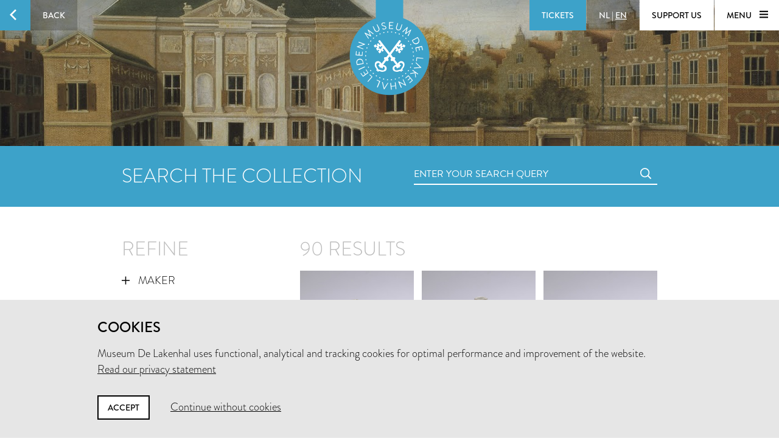

--- FILE ---
content_type: text/html; charset=utf-8
request_url: https://www.lakenhal.nl/en/search/collection?keywords_type=miniatuur+%28overig%29&page=5&q=%2A
body_size: 35331
content:
<!DOCTYPE html>
<html lang="en" class="no-js">
  <head>
    <meta charset="utf-8">
    <meta http-equiv="X-UA-Compatible" content="IE=edge,chrome=1">
    <meta name="viewport" content="width=device-width, initial-scale=1, user-scalable=no">
    <meta name="version" content="production - 6.73.2">

      <meta property="og:title" content="Search the collection">

      <meta property="og:image" content="https://lh3.ggpht.com/SETZZWLa4uvZKM8QsQDw1vuKqhr7Bv4bujA12LZi05-i8U-h6sWz1OUsEdf7lH9uGb3P2B05lq9WfoHbixRlRnWW1Q=s1024">

    <meta property="og:site_name" content="Museum De Lakenhal">
    <meta property="og:url" content="https://www.lakenhal.nl/en/search/collection?keywords_type=miniatuur+%28overig%29&amp;page=5&amp;q=%2A">
    <meta property="og:locale" content="en_US">
    <meta name="description" property="og:description" content="Search more than 23,000 objects" />
    <meta name="google-site-verification" content="nv6FtmpD480RJ5HbrE9VkXEFB7DE5DKorzUhm7mFmd8" />
    <meta name="facebook-domain-verification" content="p8nuta9rm7fjhl3dgmztgm4x310nqe" />

    <title>Search the collection - Museum De Lakenhal</title>

    <link rel="shortcut icon" href="/favicon.ico" type="image/x-icon" />

    <script type="text/javascript" src="//use.typekit.net/juu7nhf.js"></script>
    <script type="text/javascript">try{Typekit.load();}catch(e){}</script>
    
    <link rel="stylesheet" media="all" href="/assets/application-9924776fbe3581d434ec7bae97c4dd4f6e9e10999f6ae83592045055430a9e6d.css" data-turbolinks-track="true" />
    <script src="/assets/application-dc437ec517607e223b02f469e50a83928654f3d35fd4286c65d5825c423cb8fc.js" data-turbolinks-track="true"></script>
    <meta name="csrf-param" content="authenticity_token" />
<meta name="csrf-token" content="DfFKF9HCBzGAftm7tMAk9oDJil4LcOgIvH8WwwVyQng1kzKS+E5j/RKIa/H3ie9H/jmnmauYhwBn/uZFNOd6Jw==" />
  </head>


  <body id="search-artobjects">

    <div data-role="theme-color" class="theme-light-blue">

      <nav data-role="top-nav" class="full-width top-nav  animated-hide">
  <button data-role="main-nav-toggle" class="menu-toggle bg-white bg-themed-on-hover animated-theming s-visible"><span class="icon-hamburger icon-themed"></span></button>
  <a class="btn-back no-js-hidden s-hidden" data-role="back-button back-button-history" href="#"><span class="btn-back-icon bg-themed icon-arrow-left animated-theming"></span><span class="btn-back-content bg-black-transparent s-hidden" data-role="back-button-content">Back</span></a>

    <span class="s-visible">
      <a class="btn-nav language-toggle" href="/nl/zoeken/collectie?keywords_type=miniatuur+%28overig%29&amp;page=5&amp;q=%2A"><span class="btn-nav-content bg-black-transparent"><span>NL</span><span class="s-hidden"> | </span><span class="current-lang s-hidden">EN</span></span></a>
    </span>

  <div class="right">



      <a class="btn-nav s-no-margin bg-themed  theme- force" target="_blank" href="https://tickets.lakenhal.nl/en/tickets"><span class="btn-tickets btn-nav-content animated-theming">Tickets</span></a>
        <span class="s-hidden">
          <a class="btn-nav language-toggle" href="/nl/zoeken/collectie?keywords_type=miniatuur+%28overig%29&amp;page=5&amp;q=%2A"><span class="btn-nav-content bg-black-transparent"><span>NL</span><span class="s-hidden"> | </span><span class="current-lang s-hidden">EN</span></span></a>
        </span>
      <a class="btn-nav btn-support-us s-no-margin s-hidden m-hidden" href="/en/overview/support-the-museum"><span class="btn-nav-content  bg-white bg-themed-on-hover animated-theming">Support us</span></a>

    <button data-role="main-nav-toggle" class="menu-toggle bg-white bg-themed-on-hover animated-theming s-hidden"><span class="menu-text" data-role="main-nav-toggle-text">Menu </span><span class="icon-hamburger icon-themed"></span></button>
  </div>
</nav>

      

<header class="page-header-container " data-role="page-header">
  <a class="link-home" href="/en"><span class="visually-hidden">Home</span></a>

  <div class="lazy-image page-header full-width bg-black" data-lazy-image-url="https://lh3.ggpht.com/SETZZWLa4uvZKM8QsQDw1vuKqhr7Bv4bujA12LZi05-i8U-h6sWz1OUsEdf7lH9uGb3P2B05lq9WfoHbixRlRnWW1Q" data-lazy-image-width="1600" data-lazy-image-height="958" data-lazy-image-scale="true" data-lazy-image-animate="true" data-role="lazy-image">
    <div class="logo icon-seal color-themed ">
      <span class="full-width stamp icon-stamp"></span>
    </div>

</div>
  <a class="header-scroll-button icon icon-arrow-down" data-role="header-scroll-button" href="#"></a>
</header>


<div data-role="search-page" class="search-page">
  <section class="full-width bg-themed searchbar">
  <div class="container">
    <div class="l-eleven m-fourteen s-seven col offset-by-one s-offset-by-half search-header">
      <h2 class="no-margin no-padding">Search the collection</h2>
    </div>
    <div class="l-ten m-fourteen s-seven col offset-by-one s-offset-by-half">
      <form action="/en/search/collection" accept-charset="UTF-8" method="get"><input name="utf8" type="hidden" value="&#x2713;" />
  <div class="input-field search">
    <label for="nav-searchfield-input" class="input-label" data-role="input-label">Enter your search query</label>
    <input type="text" name="q" id="nav-searchfield-input" value="" placeholder="Enter your search query" autocomplete="off" data-role="input-field" />
    <span class="icon-search submit-icon l-two m-two s-one col"><input type="submit" value="zoeken" /></span>
  </div>
</form>
    </div>
  </div>
</section>


  <section class="bg-white">
    <div class="container">
      <div class="row">
            <div class="l-seven m-six s-hidden offset-by-one col">
              <h2 class="bundle-header">Refine</h2>


<ul class="aggregations" data-role="aggregations" data-json="{&quot;dating&quot;:{&quot;visible&quot;:false},&quot;aggregations&quot;:[{&quot;title&quot;:&quot;Maker&quot;,&quot;buckets&quot;:[{&quot;key&quot;:&quot;Anoniem&quot;,&quot;url&quot;:&quot;/en/search/collection?keywords_type=miniatuur+%28overig%29\u0026maker=Anoniem\u0026page=0\u0026q=%2A&quot;}],&quot;visibleBuckets&quot;:0},{&quot;title&quot;:&quot;Objectname&quot;,&quot;buckets&quot;:[{&quot;key&quot;:&quot;miniatuur (overig)&quot;,&quot;url&quot;:&quot;/en/search/collection?page=0\u0026q=%2A&quot;}],&quot;visibleBuckets&quot;:0,&quot;selected&quot;:true},{&quot;title&quot;:&quot;Material&quot;,&quot;buckets&quot;:[{&quot;key&quot;:&quot;porselein&quot;,&quot;url&quot;:&quot;/en/search/collection?keywords_material=porselein\u0026keywords_type=miniatuur+%28overig%29\u0026page=0\u0026q=%2A&quot;},{&quot;key&quot;:&quot;hout&quot;,&quot;url&quot;:&quot;/en/search/collection?keywords_material=hout\u0026keywords_type=miniatuur+%28overig%29\u0026page=0\u0026q=%2A&quot;},{&quot;key&quot;:&quot;messing&quot;,&quot;url&quot;:&quot;/en/search/collection?keywords_material=messing\u0026keywords_type=miniatuur+%28overig%29\u0026page=0\u0026q=%2A&quot;},{&quot;key&quot;:&quot;riet&quot;,&quot;url&quot;:&quot;/en/search/collection?keywords_material=riet\u0026keywords_type=miniatuur+%28overig%29\u0026page=0\u0026q=%2A&quot;},{&quot;key&quot;:&quot;zeildoek&quot;,&quot;url&quot;:&quot;/en/search/collection?keywords_material=zeildoek\u0026keywords_type=miniatuur+%28overig%29\u0026page=0\u0026q=%2A&quot;},{&quot;key&quot;:&quot;eikenhout&quot;,&quot;url&quot;:&quot;/en/search/collection?keywords_material=eikenhout\u0026keywords_type=miniatuur+%28overig%29\u0026page=0\u0026q=%2A&quot;},{&quot;key&quot;:&quot;iepenhout&quot;,&quot;url&quot;:&quot;/en/search/collection?keywords_material=iepenhout\u0026keywords_type=miniatuur+%28overig%29\u0026page=0\u0026q=%2A&quot;},{&quot;key&quot;:&quot;beits&quot;,&quot;url&quot;:&quot;/en/search/collection?keywords_material=beits\u0026keywords_type=miniatuur+%28overig%29\u0026page=0\u0026q=%2A&quot;},{&quot;key&quot;:&quot;glas&quot;,&quot;url&quot;:&quot;/en/search/collection?keywords_material=glas\u0026keywords_type=miniatuur+%28overig%29\u0026page=0\u0026q=%2A&quot;},{&quot;key&quot;:&quot;lak&quot;,&quot;url&quot;:&quot;/en/search/collection?keywords_material=lak\u0026keywords_type=miniatuur+%28overig%29\u0026page=0\u0026q=%2A&quot;},{&quot;key&quot;:&quot;mahoniehout&quot;,&quot;url&quot;:&quot;/en/search/collection?keywords_material=mahoniehout\u0026keywords_type=miniatuur+%28overig%29\u0026page=0\u0026q=%2A&quot;},{&quot;key&quot;:&quot;textiel&quot;,&quot;url&quot;:&quot;/en/search/collection?keywords_material=textiel\u0026keywords_type=miniatuur+%28overig%29\u0026page=0\u0026q=%2A&quot;},{&quot;key&quot;:&quot;tin&quot;,&quot;url&quot;:&quot;/en/search/collection?keywords_material=tin\u0026keywords_type=miniatuur+%28overig%29\u0026page=0\u0026q=%2A&quot;},{&quot;key&quot;:&quot;wortelnotenhout&quot;,&quot;url&quot;:&quot;/en/search/collection?keywords_material=wortelnotenhout\u0026keywords_type=miniatuur+%28overig%29\u0026page=0\u0026q=%2A&quot;},{&quot;key&quot;:&quot;zijde&quot;,&quot;url&quot;:&quot;/en/search/collection?keywords_material=zijde\u0026keywords_type=miniatuur+%28overig%29\u0026page=0\u0026q=%2A&quot;}],&quot;visibleBuckets&quot;:0},{&quot;title&quot;:&quot;Representation&quot;,&quot;buckets&quot;:[{&quot;key&quot;:&quot;bloem&quot;,&quot;url&quot;:&quot;/en/search/collection?keywords_representation=bloem\u0026keywords_type=miniatuur+%28overig%29\u0026page=0\u0026q=%2A&quot;}],&quot;visibleBuckets&quot;:0},{&quot;title&quot;:&quot;Technique&quot;,&quot;buckets&quot;:[{&quot;key&quot;:&quot;gebakken&quot;,&quot;url&quot;:&quot;/en/search/collection?keywords_technique=gebakken\u0026keywords_type=miniatuur+%28overig%29\u0026page=0\u0026q=%2A&quot;},{&quot;key&quot;:&quot;geglazuurd&quot;,&quot;url&quot;:&quot;/en/search/collection?keywords_technique=geglazuurd\u0026keywords_type=miniatuur+%28overig%29\u0026page=0\u0026q=%2A&quot;},{&quot;key&quot;:&quot;geschilderd&quot;,&quot;url&quot;:&quot;/en/search/collection?keywords_technique=geschilderd\u0026keywords_type=miniatuur+%28overig%29\u0026page=0\u0026q=%2A&quot;},{&quot;key&quot;:&quot;gelakt&quot;,&quot;url&quot;:&quot;/en/search/collection?keywords_technique=gelakt\u0026keywords_type=miniatuur+%28overig%29\u0026page=0\u0026q=%2A&quot;},{&quot;key&quot;:&quot;beschilderd&quot;,&quot;url&quot;:&quot;/en/search/collection?keywords_technique=beschilderd\u0026keywords_type=miniatuur+%28overig%29\u0026page=0\u0026q=%2A&quot;},{&quot;key&quot;:&quot;getimmerd&quot;,&quot;url&quot;:&quot;/en/search/collection?keywords_technique=getimmerd\u0026keywords_type=miniatuur+%28overig%29\u0026page=0\u0026q=%2A&quot;},{&quot;key&quot;:&quot;geverfd&quot;,&quot;url&quot;:&quot;/en/search/collection?keywords_technique=geverfd\u0026keywords_type=miniatuur+%28overig%29\u0026page=0\u0026q=%2A&quot;},{&quot;key&quot;:&quot;bekleed&quot;,&quot;url&quot;:&quot;/en/search/collection?keywords_technique=bekleed\u0026keywords_type=miniatuur+%28overig%29\u0026page=0\u0026q=%2A&quot;},{&quot;key&quot;:&quot;gebeitst&quot;,&quot;url&quot;:&quot;/en/search/collection?keywords_technique=gebeitst\u0026keywords_type=miniatuur+%28overig%29\u0026page=0\u0026q=%2A&quot;},{&quot;key&quot;:&quot;gedraaid&quot;,&quot;url&quot;:&quot;/en/search/collection?keywords_technique=gedraaid\u0026keywords_type=miniatuur+%28overig%29\u0026page=0\u0026q=%2A&quot;},{&quot;key&quot;:&quot;schrijnwerk&quot;,&quot;url&quot;:&quot;/en/search/collection?keywords_technique=schrijnwerk\u0026keywords_type=miniatuur+%28overig%29\u0026page=0\u0026q=%2A&quot;},{&quot;key&quot;:&quot;gefineerd&quot;,&quot;url&quot;:&quot;/en/search/collection?keywords_technique=gefineerd\u0026keywords_type=miniatuur+%28overig%29\u0026page=0\u0026q=%2A&quot;},{&quot;key&quot;:&quot;gegoten&quot;,&quot;url&quot;:&quot;/en/search/collection?keywords_technique=gegoten\u0026keywords_type=miniatuur+%28overig%29\u0026page=0\u0026q=%2A&quot;},{&quot;key&quot;:&quot;gevlochten&quot;,&quot;url&quot;:&quot;/en/search/collection?keywords_technique=gevlochten\u0026keywords_type=miniatuur+%28overig%29\u0026page=0\u0026q=%2A&quot;}],&quot;visibleBuckets&quot;:0},{&quot;title&quot;:&quot;Location&quot;,&quot;buckets&quot;:[],&quot;visibleBuckets&quot;:0}]}">
  <!-- Aggregations -->
  <li v-repeat="aggregations" v-show="buckets.length > 0" class="aggregation">
    <a class="toggle" v-on="click: visibleBuckets = visibleBuckets == 0 ? 12 : 0">
      <span class="icon" v-class="visible || selected ? 'icon-min-thin' : 'icon-plus-thin'"></span>
      {{ title }}
    </a>

    <ul class="content">
      <li v-repeat="buckets" class="bucket">
        <a v-class="visible: selected || $index < visibleBuckets" href="{{ url }}">
          <span v-if="selected" class="icon icon-cross"></span>
          {{ key }}
        </a>
      </li>

      <li>
        <a class="show-more-buckets"
          v-class="visible: visibleBuckets > 0 && visibleBuckets < buckets.length"
          v-on="click: visibleBuckets += 12">
            <span class="icon icon-plus"></span>
            Show more
        </a>
      </li>
    </ul>
  </li>

  <!-- Dating -->
  <li class="aggregation">
    <a class="toggle" v-on="click: dating.visible = !dating.visible">
      <span class="icon" v-class="dating.visible ? 'icon-min-thin' : 'icon-plus-thin'"></span>
      Dating
    </a>

    <div class="content">
      <div class="dating-slider-container" v-class="visible:dating.visible">
        <div class="dating-slider"
          data-role="dating-slider"
          data-min="1700"
          data-max="1899">
        </div>
      </div>
    </div>
  </li>
</ul>

<span class="simple-tooltip inventory-tooltip">
  <i class="icon info"></i>
  <span class="title">Search by inventory number?</span>
  <div class="content">
    <h2>Search by inventory number?</h2>
    <p>Use search term <em>inventory_id:</em> followed by the inventory number in the search field.<br/><br/>Example:<br/>inventory_id:3144.2</p>
  </div>
</span>

            </div>

          <div class="l-sixteen m-nine s-all col">
            <h2 class="offset-by-half bundle-header" data-role="results-total">
              90 results
            </h2>

            <div class="results">
                <div class="search-result-container col l-seven m-six offset-by-half">
                  <a class="search-result-link" data-role="search-result" href="/en/collection/4333-29">
  <figure class="figure search-result image-or-placeholder">
      <img src="https://lh3.googleusercontent.com/1R0Ldq4SjUlFmw30wVGrki7KzxJc1VFmV2YgJ1zA5DzTO_VeGPSWBJ1RvstwhTsATT__N3DP18eWJmm2zKyJ53ngDA=s250-c" alt="1r0ldq4sjulfmw30wvgrki7kzxjc1vfmv2ygj1za5dzto vegpswbj1rvstwhtsatt  n3dp18ewjmm2zkyj53ngda=s250 c" />


    <figcaption>
      <h5>Anoniem</h5>
      <p class="search-description">Miniatuur vaasje met blauw bloemdecor</p>
    </figcaption>
  </figure>
</a>

                </div>
                <div class="search-result-container col l-seven m-six offset-by-half">
                  <a class="search-result-link" data-role="search-result" href="/en/collection/4333-30">
  <figure class="figure search-result image-or-placeholder">
      <img src="https://lh3.googleusercontent.com/WnBmCD2vE7JjC5vWCzKDxJ1YafXyuIpHmsXOxZ22T_O2fTvNwG9O6taYB3WbOW2baW8my-FK_8n1P_8jtLle6YOmUQ=s250-c" alt="Wnbmcd2ve7jjc5vwczkdxj1yafxyuiphmsxoxz22t o2ftvnwg9o6tayb3wbow2baw8my fk 8n1p 8jtlle6yomuq=s250 c" />


    <figcaption>
      <h5>Anoniem</h5>
      <p class="search-description">Miniatuur vaasje met blauw bloemdecor</p>
    </figcaption>
  </figure>
</a>

                </div>
                <div class="search-result-container col l-seven m-six offset-by-half">
                  <a class="search-result-link" data-role="search-result" href="/en/collection/4333-31">
  <figure class="figure search-result image-or-placeholder">
      <img src="https://lh3.googleusercontent.com/jDYXPYgKfKo0FX_Z8ixit3s7hqG7lKYCKX7-GVD69rSmPYGPU-iSAHoxHKTxJePIQxKV8LbyIALPaQFzLPuN1SmHjQ=s250-c" alt="Jdyxpygkfko0fx z8ixit3s7hqg7lkyckx7 gvd69rsmpygpu isahoxhktxjepiqxkv8lbyialpaqfzlpun1smhjq=s250 c" />


    <figcaption>
      <h5>Anoniem</h5>
      <p class="search-description">Miniatuur vaasje met blauw bloemdecor</p>
    </figcaption>
  </figure>
</a>

                </div>
                <div class="search-result-container col l-seven m-six offset-by-half">
                  <a class="search-result-link" data-role="search-result" href="/en/collection/4333-32">
  <figure class="figure search-result image-or-placeholder">
      <img src="https://lh3.googleusercontent.com/Prg1iOAuBDGRypFQ_CQEbnnS7Gldj8Lq-Cz3Ixm2bCtG30sPk_uZ3eA7I6cjWmogvvZsbPY7CGbMFsmnZ6E1iX2i=s250-c" alt="Prg1ioaubdgrypfq cqebnns7gldj8lq cz3ixm2bctg30spk uz3ea7i6cjwmogvvzsbpy7cgbmfsmnz6e1ix2i=s250 c" />


    <figcaption>
      <h5>Anoniem</h5>
      <p class="search-description">Miniatuur vaasje met blauw bloemdecor</p>
    </figcaption>
  </figure>
</a>

                </div>
                <div class="search-result-container col l-seven m-six offset-by-half">
                  <a class="search-result-link" data-role="search-result" href="/en/collection/4333-33">
  <figure class="figure search-result image-or-placeholder">
      <img src="https://lh3.googleusercontent.com/A4-ToyvT-xlT2FtTc4NBbkHuYshxo2xSZIqUmGX68w7sJu9IjaWnyrhjDhWQ41BxiemBT9H-Y0qTtIX7CBIG1Xl-0g=s250-c" alt="A4 toyvt xlt2fttc4nbbkhuyshxo2xsziqumgx68w7sju9ijawnyrhjdhwq41bxiembt9h y0qttix7cbig1xl 0g=s250 c" />


    <figcaption>
      <h5>Anoniem</h5>
      <p class="search-description">Miniatuur vaasje met blauw bloemdecor</p>
    </figcaption>
  </figure>
</a>

                </div>
                <div class="search-result-container col l-seven m-six offset-by-half">
                  <a class="search-result-link" data-role="search-result" href="/en/collection/4333-34">
  <figure class="figure search-result image-or-placeholder">
      <img src="https://lh3.googleusercontent.com/pkutj8gKnSPTy2XP0X-vtsmKZM7ad4ijjpdfFZFctPQGV1RplFiEHx7nNUPj1OgQfG3fkRbjqn44HeJNtb9ygrtLrsA=s250-c" alt="Pkutj8gknspty2xp0x vtsmkzm7ad4ijjpdffzfctpqgv1rplfiehx7nnupj1ogqfg3fkrbjqn44hejntb9ygrtlrsa=s250 c" />


    <figcaption>
      <h5>Anoniem</h5>
      <p class="search-description">Miniatuur vaasje met blauw bloemdecor</p>
    </figcaption>
  </figure>
</a>

                </div>
                <div class="search-result-container col l-seven m-six offset-by-half">
                  <a class="search-result-link" data-role="search-result" href="/en/collection/4333-35">
  <figure class="figure search-result image-or-placeholder">
      <img src="https://lh3.googleusercontent.com/FibtpitQEyc_z_BQAmValfZ9NbvwPlry3gv7FobPpUKrfsvFrgrcPA3WislZ_f3ye9_2BUvqizAXQb6U8g23SC2Wz9o=s250-c" alt="Fibtpitqeyc z bqamvalfz9nbvwplry3gv7fobppukrfsvfrgrcpa3wislz f3ye9 2buvqizaxqb6u8g23sc2wz9o=s250 c" />


    <figcaption>
      <h5>Anoniem</h5>
      <p class="search-description">Miniatuur vaasje met blauw bloemdecor</p>
    </figcaption>
  </figure>
</a>

                </div>
                <div class="search-result-container col l-seven m-six offset-by-half">
                  <a class="search-result-link" data-role="search-result" href="/en/collection/4333-36">
  <figure class="figure search-result image-or-placeholder">
      <img src="https://lh3.googleusercontent.com/-KGuh0vn7SNVXe8BpPLKFl903VwqlHQn1jYmx3A3RkBu8ZbyPODh1qCvESOBhXxAU7nrBXOx0kTERcmGVBB4ZOINYw4=s250-c" alt=" kguh0vn7snvxe8bpplkfl903vwqlhqn1jymx3a3rkbu8zbypodh1qcvesobhxxau7nrbxox0ktercmgvbb4zoinyw4=s250 c" />


    <figcaption>
      <h5>Anoniem</h5>
      <p class="search-description">Miniatuur vaasje met blauw bloemdecor</p>
    </figcaption>
  </figure>
</a>

                </div>
                <div class="search-result-container col l-seven m-six offset-by-half">
                  <a class="search-result-link" data-role="search-result" href="/en/collection/4333-37">
  <figure class="figure search-result image-or-placeholder">
      <img src="https://lh3.googleusercontent.com/zIqBK9zQ0dstZlDJUORaAWevlk-YiI5VC9C3PsJQojPdzGvzhferHvauSw9MQ308WcZzdGfudGncFteoR07Xyhi70Q=s250-c" alt="Ziqbk9zq0dstzldjuoraawevlk yii5vc9c3psjqojpdzgvzhferhvausw9mq308wczzdgfudgncfteor07xyhi70q=s250 c" />


    <figcaption>
      <h5>Anoniem</h5>
      <p class="search-description">Miniatuur vaasje met Lange Lijzen</p>
    </figcaption>
  </figure>
</a>

                </div>
                <div class="search-result-container col l-seven m-six offset-by-half">
                  <a class="search-result-link" data-role="search-result" href="/en/collection/4333-38">
  <figure class="figure search-result image-or-placeholder">
      <img src="https://lh3.googleusercontent.com/vV9ya5huoCjy9XwReWqe2vbTM7rihK8L2MhnNsXRUP5zS4RIBiaY35SQm816ktUvzHQMi-FCsBHylBeIbIg9jeB_Fw=s250-c" alt="Vv9ya5huocjy9xwrewqe2vbtm7rihk8l2mhnnsxrup5zs4ribiay35sqm816ktuvzhqmi fcsbhylbeibig9jeb fw=s250 c" />


    <figcaption>
      <h5>Anoniem</h5>
      <p class="search-description">Miniatuur vaasje met Lange Lijzen</p>
    </figcaption>
  </figure>
</a>

                </div>
                <div class="search-result-container col l-seven m-six offset-by-half">
                  <a class="search-result-link" data-role="search-result" href="/en/collection/4333-39">
  <figure class="figure search-result image-or-placeholder">
      <img src="https://lh3.googleusercontent.com/B61tCUdbzWR8sxYhfzhWe4dQJCwU4dU6PiurGw6VeZg7M08J7X4zggQZHZb-6W_04_9cgl9K53XtKN6jslEpRkOYwQ=s250-c" alt="B61tcudbzwr8sxyhfzhwe4dqjcwu4du6piurgw6vezg7m08j7x4zggqzhzb 6w 04 9cgl9k53xtkn6jsleprkoywq=s250 c" />


    <figcaption>
      <h5>Anoniem</h5>
      <p class="search-description">Miniatuur vaasje met blauw bloemdecor</p>
    </figcaption>
  </figure>
</a>

                </div>
                <div class="search-result-container col l-seven m-six offset-by-half">
                  <a class="search-result-link" data-role="search-result" href="/en/collection/4333-40">
  <figure class="figure search-result image-or-placeholder">
      <img src="https://lh3.googleusercontent.com/Bj3h5AX8gmQQVzYFiPDypbUZO5lGS48heAolkYRGd-uqH9d08qAq6YJFB6GJbHxsXZa_Ujo_AKBGFsRQ9CosPiT7ALU=s250-c" alt="Bj3h5ax8gmqqvzyfipdypbuzo5lgs48heaolkyrgd uqh9d08qaq6yjfb6gjbhxsxza ujo akbgfsrq9cospit7alu=s250 c" />


    <figcaption>
      <h5>Anoniem</h5>
      <p class="search-description">Miniatuur vaasje met blauw bloemdecor</p>
    </figcaption>
  </figure>
</a>

                </div>
            </div>

            <div class="col l-twentytwo m-thirteen s-seven">
                <nav class="pagination">
    
    <span class="prev">
  <a rel="prev" class="icon-arrow-button-left" href="/en/search/collection?keywords_type=miniatuur+%28overig%29&amp;page=4&amp;q=%2A"><span class="hidden">Previous</span></a>
</span>

        <span class="page gap">...</span>

        <span class="page">
  <a href="/en/search/collection?keywords_type=miniatuur+%28overig%29&amp;page=3&amp;q=%2A">3</a>
</span>

        <span class="page">
  <a rel="prev" href="/en/search/collection?keywords_type=miniatuur+%28overig%29&amp;page=4&amp;q=%2A">4</a>
</span>

        <span class="page current">
  5
</span>

        <span class="page">
  <a rel="next" href="/en/search/collection?keywords_type=miniatuur+%28overig%29&amp;page=6&amp;q=%2A">6</a>
</span>

        <span class="page">
  <a href="/en/search/collection?keywords_type=miniatuur+%28overig%29&amp;page=7&amp;q=%2A">7</a>
</span>

        <span class="page gap">...</span>

    <span class="next">
  <a rel="next" class="icon-arrow-button-right" href="/en/search/collection?keywords_type=miniatuur+%28overig%29&amp;page=6&amp;q=%2A"><span class="hidden">Next</span></a>
</span>

    
  </nav>

            </div>
          </div>
      </div>
    </div>
  </section>
</div>

        <nav data-role="main-nav" class="full-width full-page-menu bg-themed animated-hide visually-hidden">
  <div class="footer-helper">
    <header>
      <div class="full-width main-nav-header">
        <button data-role="main-nav-toggle" class="main-nav-close left-sided icon-cross bg-themed s-visible"></button>
          <span class="s-visible">
              <a class="btn-nav language-toggle" href="/nl/zoeken/collectie?keywords_type=miniatuur+%28overig%29&amp;page=5&amp;q=%2A#m=o"><span class="btn-nav-content bg-black-transparent"><span>NL</span><span class="s-hidden"> | </span><span class="current-lang s-hidden">EN</span></span></a>
          </span>

        <span class="right">
          <a class="btn-nav s-no-margin bg-themed " target="_blank" href="https://tickets.lakenhal.nl/en/tickets"><span class="btn-tickets btn-nav-content animated-theming">Tickets</span></a>
          <span class="s-hidden">
                <a class="btn-nav language-toggle" href="/nl/zoeken/collectie?keywords_type=miniatuur+%28overig%29&amp;page=5&amp;q=%2A#m=o"><span class="btn-nav-content bg-black-transparent"><span>NL</span><span class="s-hidden"> | </span><span class="current-lang s-hidden">EN</span></span></a>
            <a class="btn-nav btn-support-us s-no-margin s-hidden m-hidden" href="/en/overview/support-the-museum"><span class="btn-nav-content  bg-themed animated-theming">Support us</span></a>
            <button data-role="main-nav-toggle" class="menu-toggle bg-white bg-themed-on-hover animated-theming visually-hidden"><span class="menu-text" data-role="main-nav-toggle-text">Menu </span><span class="icon-hamburger icon-themed"></span></button>
          </span>
          <button data-role="main-nav-toggle" class="main-nav-close right-sided icon-cross bg-themed s-hidden"></button>
        </span>
      </div>

      <div class="main-nav-logo logo icon-seal">
        <span class="full-width stamp icon-stamp color-themed"></span>
        <a class="link-home" href="/en"><span class="visually-hidden">Home</span></a>
      </div>
    </header>
    <section class="container">
      <ul class="row main-nav-container lst lst-plain animation-delay-container">
          <li data-role="main-nav-submenu" class="l-six m-seven m-offset-by-one s-all col animation-delay-cascade main-nav-animation-fade-in-left">
            <h2 data-role="main-nav-submenu-button" class="main-nav-submenu-button">
              <span class="m-hidden l-hidden">Plan your visit</span>
              <span class="s-hidden">Plan your<br />visit</span>
              <span class="icon l-hidden m-hidden right icon-plus-thin"></span>
            </h2>
            <ul class="lst lst-plain s-seven col s-offset-by-half main-nav-submenu">
                <li class="main-nav-subitem"><a class="main-nav-link" href="/visitorinformation">information &amp; tickets</a></li>
                <li class="main-nav-subitem"><a class="main-nav-link" href="/en/overview/groepsbezoek">group visit</a></li>
                
                <li class="main-nav-subitem"><a class="main-nav-link" href="https://www.cafelaken.nl/">Café Laken </a></li>
                <li class="main-nav-subitem"><a class="main-nav-link" href="/nl/verhaal/museumwinkel-en-cafe-laken">Museum shop</a></li>
            </ul>
          </li>
          <li data-role="main-nav-submenu" class="l-six m-seven m-offset-by-one s-all col animation-delay-cascade main-nav-animation-fade-in-left">
            <h2 data-role="main-nav-submenu-button" class="main-nav-submenu-button">
              <span class="m-hidden l-hidden">To see and do</span>
              <span class="s-hidden">To see<br />and do</span>
              <span class="icon l-hidden m-hidden right icon-plus-thin"></span>
            </h2>
            <ul class="lst lst-plain s-seven col s-offset-by-half main-nav-submenu">
                <li class="main-nav-subitem"><a class="main-nav-link" href="/en/overview/exhibitions">exhibitions</a></li>
                <li class="main-nav-subitem"><a class="main-nav-link" href="/en/activities">activities</a></li>
                <li class="main-nav-subitem"><a class="main-nav-link" href="/en/story/lakenhal-laat">Lakenhal Late</a></li>
                <li class="main-nav-subitem"><a class="main-nav-link" href="/en/story/college-op-zondag">Sunday Lecture</a></li>
                <li class="main-nav-subitem"><a class="main-nav-link" href="/kunstroute?locale=en">kunstroute</a></li>
            </ul>
          </li>
          <li data-role="main-nav-submenu" class="l-six m-seven m-offset-by-one s-all col animation-delay-cascade main-nav-animation-fade-in-left">
            <h2 data-role="main-nav-submenu-button" class="main-nav-submenu-button">
              <span class="m-hidden l-hidden">Collection &amp; history</span>
              <span class="s-hidden">Collection &<br />history</span>
              <span class="icon l-hidden m-hidden right icon-plus-thin"></span>
            </h2>
            <ul class="lst lst-plain s-seven col s-offset-by-half main-nav-submenu">
                <li class="main-nav-subitem"><a class="main-nav-link" href="/en/search/collection">search the collection</a></li>
                <li class="main-nav-subitem"><a class="main-nav-link" href="/en/overview/stories">Stories</a></li>
                <li class="main-nav-subitem"><a class="main-nav-link" href="/en/story/the-building">building and history</a></li>
                <li class="main-nav-subitem"><a class="main-nav-link" href="/en/story/request-for-loans">Loan Requests</a></li>
            </ul>
          </li>
          <li data-role="main-nav-submenu" class="l-six m-seven m-offset-by-one s-all col animation-delay-cascade main-nav-animation-fade-in-left">
            <h2 data-role="main-nav-submenu-button" class="main-nav-submenu-button">
              <span class="m-hidden l-hidden">About us</span>
              <span class="s-hidden">About us<br />&nbsp;</span>
              <span class="icon l-hidden m-hidden right icon-plus-thin"></span>
            </h2>
            <ul class="lst lst-plain s-seven col s-offset-by-half main-nav-submenu">
                <li class="main-nav-subitem"><a class="main-nav-link" href="/en/overview/organisation">about the museum</a></li>
                <li class="main-nav-subitem"><a class="main-nav-link" href="/en/story/contact">contact</a></li>
                <li class="main-nav-subitem"><a class="main-nav-link" href="/en/story/jobs">Vacancies</a></li>
                <li class="main-nav-subitem"><a class="main-nav-link" href="/en/story/facility-rental">rental &amp; events</a></li>
                <li class="main-nav-subitem"><a class="main-nav-link" href="/en/overview/support-the-museum">support us</a></li>
            </ul>
          </li>
      </ul>

      <div class="row">
        <div class="nav-input-field l-twentyfour m-thirteen m-offset-by-one s-eight col animation-delay main-nav-animation-fade-in-left" data-role="site-search">
          <form action="/en/search" accept-charset="UTF-8" method="get"><input name="utf8" type="hidden" value="&#x2713;" />
  <div class="input-field search">
    <label for="nav-searchfield-input" class="input-label" data-role="input-label">Enter your search query</label>
    <input type="text" name="q" id="nav-searchfield-input" value="" placeholder="Search the site" autocomplete="off" data-role="input-field" />
    <span class="icon-search submit-icon l-two m-two s-one col"><input type="submit" value="zoeken" /></span>
  </div>
</form>
        </div>
      </div>


      <div class="row">
        <ul class="l-six m-four m-offset-by-one s-all col lst lst-plain animation-delay main-nav-animation-fade-in-left">
          <li><a class="full-width main-nav-secondary-link" href="/en/overview/news"><span class="main-nav-secondary-link-icon icon-arrow-button-right s-right s-no-margin"></span> News</a></li>
          <li><a class="full-width main-nav-secondary-link" href="/en/overview/press-and-images"><span class="main-nav-secondary-link-icon icon-arrow-button-right s-right s-no-margin"></span> Press and images</a></li>
          <li><a target="_blank" class="full-width main-nav-secondary-link" href="/nieuwsbrief?locale=en"><span class="main-nav-secondary-link-icon icon-arrow-button-right s-right s-no-margin"></span> Subscribe to newsletter</a></li>
        </ul>
        <p class="l-twelve m-nine s-all col l-offset-by-six animation-delay main-nav-animation-fade-in-left main-nav-social-icons">
          <a class="white color-themed-on-hover animated-theming social-icon icon-facebook" href="https://www.facebook.com/MuseumDeLakenhal" target="_blank"></a>
          <a class="white color-themed-on-hover animated-theming social-icon icon-youtube" href="https://www.youtube.com/MuseumDeLakenhal" target="_blank"></a>
          <a class="white color-themed-on-hover animated-theming social-icon icon-instagram" href="https://www.instagram.com/MuseumDeLakenhal" target="_blank"></a>
        </p>
      </div>



    </section>
  </div>
  <footer class="full-width footer-seal icon-sealbottom"></footer>
</nav>


      <div class="consent hidden" data-role="consent">
  <div class="container">
    <h3>Cookies</h3>
    <p>Museum De Lakenhal uses functional, analytical and tracking cookies for optimal performance and improvement of the website.<br />
      <a href="/en/story/privacy-statement">Read our privacy statement</a>
    </p>
    <a data-role="consent-confirm" class="btn color-themed-on-hover animated-theming" href="#">Accept</a>
    <a data-role="consent-deny" class="consent-deny " href="#">Continue without cookies</a>
  </div>
</div>

    </div>

    <footer class="theme-dark">
  <div class="full-width bg-white color-dark footer-seal icon-sealbottom"></div>
  <div class="footer-content bg-themed">
    <div class="full-width footer-logo"></div>

    <div class="container">
      <div class="row">
        <p class="l-seven m-four s-six col offset-by-one l-offset-by-half">
          Museum De Lakenhal<br />
          Oude Singel 32<br />
          2312 RA Leiden
        </p>

        <p class="l-seven m-four s-six col offset-by-one">
          <a class="color-themed-on-hover animated-theming" href="/en/story/visitor-information-pratical-information">Opening hours</a><br/>
          Tuesday to Sunday from 10 am to 5 pm
        </p>

        <div class="l-seven m-four s-six col offset-by-one with-social-icons">
          <p class="privacy">
            <a href="/en/story/privacy-statement">Privacy statement</a><br />
          </p>

          <div class="social-icons">
            <a class="color-themed-on-hover animated-theming social-icon icon-facebook" href="https://www.facebook.com/MuseumDeLakenhal" target="_blank"></a>
            <a class="color-themed-on-hover animated-theming social-icon icon-youtube" href="https://www.youtube.com/MuseumDeLakenhal" target="_blank"></a>
            <a class="color-themed-on-hover animated-theming social-icon icon-instagram" href="https://www.instagram.com/MuseumDeLakenhal" target="_blank"></a>
          </div>
        </div>
      </div>

      <div class="row">
        <p class="l-seven m-four s-six col offset-by-one l-offset-by-half">
          +31 (0)71 5165360<br />
          <a class="color-themed-on-hover animated-theming" href="mailto:info@lakenhal.nl">info@lakenhal.nl</a>
        </p>

        <p class="l-seven m-four s-six col offset-by-one">
          <a class="btn bg-themed color-themed-on-hover animated-theming" href="/en/overview/support-the-museum">Support the museum</a>
        </p>

        <div class="l-seven m-four s-six col offset-by-one">
          <a class="btn bg-themed color-themed-on-hover animated-theming" href="/nieuwsbrief?locale=en">
  newsletter
  <span class="btn-continue-icon icon-arrow-button-right"></span>
</a>
        </div>
      </div>
    </div>
  </div>
</footer>

  </body>
</html>
